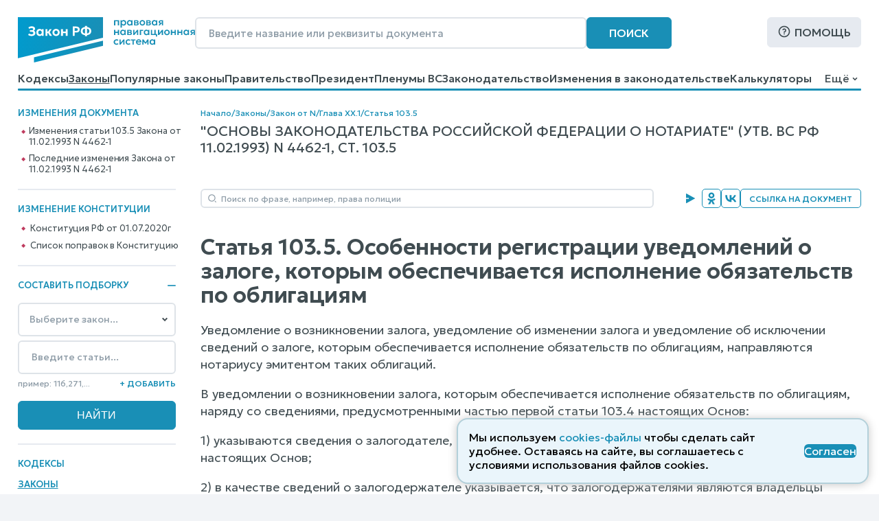

--- FILE ---
content_type: text/html; charset=utf-8
request_url: https://www.zakonrf.info/doc-13410943/r2-gl20.1-st103.5/
body_size: 11603
content:

<!DOCTYPE html>
<html lang="ru">
    <head>
        <script>
            let IS_BROWSER_MODERN = window.sessionStorage && document.documentElement.classList;

            function is_media_match(q) {
                var is_match = false;
                if ('matchMedia' in window) {
                    is_match = window.matchMedia(q).matches;
                }
                return is_match;
            }
        </script>

        <title>Статья 103.5. Закон N 4462-1 от 11.02.1993</title>
        <meta http-equiv="Content-Type" content="text/html; charset=utf-8" />
        <meta name="viewport" content="width=device-width, initial-scale=1" />
        
        <meta name="description" content="Статья 103.5. Особенности регистрации уведомлений о залоге, которым обеспечивается исполнение обязательств по облигациям. Закон N 4462-1 от 11.02.1993 последняя действующая редакция от 28.12.2024" />
        <link rel="canonical" href="https://www.zakonrf.info/doc-13410943/r2-gl20.1-st103.5/" />
        
        <link href="/static/css/zakonrf.28e4b7acece9.css" rel="stylesheet" type="text/css" media="all" />

        <link rel="icon" type="image/png" href="/static/favicons/favicon-16x16.c19d82fcb196.png" sizes="16x16">
        <link rel="icon" type="image/png" href="/static/favicons/favicon-32x32.3f1773d3de7a.png" sizes="32x32">
        <link rel="icon" type="image/png" href="/static/favicons/favicon-48x48.9f67f958ebae.png" sizes="48x48">
        <link rel="shortcut icon" href="/static/favicons/favicon.a3fa37eab3b9.ico">
        <link type="image/png" sizes="96x96" rel="icon" href="/static/favicons/favicon-96x96.dd10a7c22a31.png">
        <link type="image/png" sizes="120x120" rel="icon" href="/static/favicons/favicon-120x120.3f05d1bdd28f.png">
        <link rel="apple-touch-icon" sizes="60x60" href="/static/favicons/apple-touch-icon-60x60.95a876ca3b01.png">
        <link rel="apple-touch-icon" sizes="76x76" href="/static/favicons/apple-touch-icon-76x76.5f4195ff4a71.png">
        <link rel="apple-touch-icon" sizes="120x120" href="/static/favicons/apple-touch-icon-120x120.56d1e2906133.png">
        <link rel="apple-touch-icon" sizes="152x152" href="/static/favicons/apple-touch-icon-152x152.878e2609c725.png">
        <link rel="apple-touch-icon" sizes="180x180" href="/static/favicons/apple-touch-icon-180x180.faab87baf753.png">
        <meta name="msapplication-TileColor" content="#ffffff">
        
        <meta name="msapplication-config" content="/static/favicons/browserconfig.e026565ee1f6.xml">
        <link rel="manifest" href="/static/favicons/site.7ccaadba3412.webmanifest">

        

        <script src="/static/js/zakonrf_before_load.31bfea9dfd04.js"></script>

        <script src="https://yastatic.net/pcode/adfox/loader.js" crossorigin="anonymous" async></script>

        

        <script>
            function isMobile() {
                let root_style = getComputedStyle(document.querySelector(":root"));
                return root_style.getPropertyValue("--is-mobile") === "1";

            }
        </script>
    </head>

    <body class="">

        

        <div class="site-wrapper">
            <div class="site">
                <div class="site__header">
                    
                        

<header class="site-header">
    <div class="site-header__line1">
        <div class="site-header__logo">
            


<a class="logo" href="/" title="На главную страницу">
    <img src="/static/images/logo2.bfecb6f2c25d.svg" width="258" height="66" alt="Логотип-ЗаконРФ">
</a>
        </div>
        <div class="site-header__search-box">
            <form class="search-box-full" method="get" action="/search/">
    <input class="base-input" type="search" name="search_phrase" placeholder="Введите название или реквизиты документа" value="" maxlength="100" size="50">
    <button class="base-button" type="submit">Поиск</button>
</form>
        </div>
        <div class="site-header__help">
            <a class="base-button base-button_light base-button_help" href="/help/">Помощь</a>
        </div>
    </div>
    <div class="site-header__line1_mobile">
        <div class="site-header__logo_mobile">
            


<a class="logo" href="/" title="На главную страницу">
    <img src="/static/images/logo2.bfecb6f2c25d.svg" width="258" height="66" alt="Логотип-ЗаконРФ">
</a>
        </div>
        <div class="site-header__search-box_mobile">
            <a class="mobile-button mobile-button_search" href="/search/" aria-label="Поиск"></a>
        </div>
        <div class="site-header__help_mobile">
            <a class="mobile-button mobile-button_help" href="/help/" aria-label="Помощь"></a>
        </div>
        <div class="site-header__law-collection_mobile">
            <button class="mobile-button mobile-button_law-collection" name="button_law_collection"></button>
        </div>
        <div class="site-header__mobile-menu">
            <button class="mobile-button mobile-button_mobile-menu" name="button_mobile_menu"></button>
        </div>
    </div>

    <div class="site-header__line2">
        <div id="site-header__top-menu" class="site-header__top-menu">
            

<nav class="top-menu"><ul><li class="l1"><a href="/content/view/kodeksy/"
                   title="Кодексы РФ - основной список">Кодексы</a></li><li class="l1 is-active"><a href="/content/view/zakony/"
                   title="Законы Российской Федерации">Законы</a></li><li class="l1"><a href="/content/view/popular-zakony/"
                   title="Популярные законы РФ">Популярные законы</a></li><li class="l1"><a href="/content/zakonodatelstvo/pravitelstvo-rf/"
                   title="Постановления и распоряжения Правительства Российской Федерации">Правительство</a></li><li class="l1"><a href="/content/zakonodatelstvo/prezident-rf/"
                   title="Указы и распоряжения Президента Российской Федерации">Президент</a></li><li class="l1"><a href="/content/zakonodatelstvo/plenum-verkhovnogo-suda-rf/"
                   title="Пленумы Верховного суда Российской Федерации">Пленумы ВС</a></li><li class="l1"><a href="/content/zakonodatelstvo/law-catalog/"
                   title="Законодательство Российской Федерации">Законодательство</a></li><li class="l1"><a href="/izmeneniya-v-zakonodatelstve/"
                   title="Изменения в законодательстве">Изменения в законодательстве</a></li><li class="l1"><a href="/kalkulyatory/"
                   title="">Калькуляторы</a></li><li class="l1"><a href="/articles/"
                   title="Справочные материалы">Справочные материалы</a></li><li class="l1"><a href="/dogovory/"
                   title="">Образцы договоров</a></li><li class="l1"><a href="/contact/"
                   title="Контактная информация">Контакты</a></li><li class="l1"><a href="/help/"
                   title="Помощь по работе с правовой поисковой системой">Помощь</a></li><li class="l1"><a href="/search/"
                   title="Поиск по документам">Поиск</a></li></ul></nav>
        </div>
        <div class="site-header__dropdown-menu-button">
            <button id="dropdown-menu-button" class="dropdown-menu-button">
                Ещё
            </button>
        </div>
        <div id="dropdown-menu" class="dropdown-menu"></div>
    </div>
    <div class="top-menu__hr-blue-line hr-blue-line">
        <div class="top-menu__hr-hover-line"></div>
    </div>
</header>


                    
                </div>

                <div class="site__sidebar sidebar">
                    
                        
    <aside class="sidebar-box sidebar-box_delimiter sidebar-box__diff-links">
        <div class="sidebar-box__header">
            Изменения документа
        </div>
        <nav class="vertical-menu">
            <ul class="vertical-menu__list-l2">
                
                    <li class="l2"><a href="/izmeneniya-v-zakonodatelstve/izmenenie-doc-13410943/element-r2_gl20.1_st103.5/">Изменения статьи 103.5 Закона от 11.02.1993 N 4462-1</a></li>
                
                    <li class="l2"><a href="/izmeneniya-v-zakonodatelstve/izmenenie-doc-13410943/">Последние изменения Закона от 11.02.1993 N 4462-1</a></li>
                
            </ul>
        </nav>
    </aside>


                        <aside class="sidebar-box sidebar-box_delimiter sidebar-box__diff-links">
    <div class="sidebar-box__header">
        Изменение конституции
    </div>
    <nav class="vertical-menu">
        <ul class="vertical-menu__list-l2">
            <li class="l2">
                <a class="constitution__text-link" href="/konstitucia/">Конституция РФ от 01.07.2020г</a>
            </li>
            <li class="l2">
                <a class="constitution__changes-link" href="/izmeneniya-v-zakonodatelstve/izmenenie-konstitucia/">Cписок поправок в Конституцию</a>
            </li>
        </ul>
    </nav>
</aside>
                    

                    

<aside class="sidebar-box sidebar-box_delimiter law-collection-box law-collection-box_desktop">
    <div class="sidebar-box__header opening-item is-opened">
        <div>Составить подборку</div>
        <button type="button"></button>
    </div>
    <div class="sidebar-box__content law-collection-box__content">
        <form id="law-collection-box__form" class="law-collection-box__form" method="post" action="/law-collections/"><input type="hidden" name="csrfmiddlewaretoken" value="W16jrLptGvqhkSE9gxO8fcPXzkYO14REO7VcUD7lrG0cZCuUsZHOsYcXq8Q1WkWc"><div class="law-collection-box__fieldset-list"><fieldset class="law-collection-box__fieldset"><select class="base-select law-collection-box__doc-select" name='doc_slug'><option value=''>Выберите закон...</option><option value="apk">АПК РФ</option><option value="gk">ГК РФ</option><option value="gpk">ГПК РФ</option><option value="kas">КАС РФ</option><option value="jk">ЖК РФ</option><option value="zk">ЗК РФ</option><option value="koap">КоАП РФ</option><option value="nk">НК РФ</option><option value="sk">СК РФ</option><option value="tk">ТК РФ</option><option value="uik">УИК РФ</option><option value="uk">УК РФ</option><option value="upk">УПК РФ</option><option value="budjetniy-kodeks">Бюджетный кодекс</option><option value="gradostroitelniy-kodeks">Градостроительный кодекс</option><option value="lesnoy-kodeks">Лесной кодекс</option><option value="tamozhenniy-kodeks">Таможенный кодекс</option><option value="vodniy-kodeks">Водный кодекс</option><option value="kvvt">Кодекс внутр. водного транспорта</option><option value="vozdushniy-kodeks">Воздушный кодекс</option><option value="">---------------</option><option value="konstitucia">Конституция РФ</option><option value="zozpp">ЗоЗПП (Права потребителей)</option><option value="zakon-o-personalnyh-dannyh">О персональных данных</option><option value="zakon-o-policii">Закон о Полиции</option><option value="zoboruzhii">Закон об Оружии</option><option value="zobosago">Закон об ОСАГО</option><option value="zoreklame">Закон о Рекламе</option><option value="zosvyazi">Закон о Связи</option><option value="zakon-ob-obrazovanii">Об образовании</option><option value="zakon-o-smi">Закон о СМИ</option><option value="pdd">ПДД РФ</option><option value="zakon-o-bankah">Закон о Банках</option><option value="zakon-o-bankrotstve">Закон о Банкротстве</option><option value="zakon-ob-ao">Закон об АО</option><option value="zakon-ob-ipoteke">Закон об Ипотеке</option><option value="zakon-ob-ispolnitelnom-proizvodstve">Об исполнительном производстве</option><option value="zakon-ob-ohrane-okr-sredy">Об охране окр. среды</option><option value="zakon-ob-ooo">Закон об ООО</option><option value="zakon-o-buhuchete">О бухгалтерском учете</option><option value="zakon-o-gossluzhbe">О системе госслужбы</option><option value="zakon-o-grazhdanstve">Закон о Гражданстве</option><option value="zakon-o-kkt">Закон о ККТ/ККМ</option><option value="zakon-o-licenzirovanii">О лицензировании</option><option value="zakon-o-pensiah">О трудовых пенсиях</option><option value="zakon-o-strahovyh-pensiah">О страховых пенсиях</option><option value="zakon-o-prokurature">Закон о Прокуратуре</option><option value="zakon-o-statuse-voennosluzhaschih">О статусе военнослужащих</option><option value="zakon-o-tehregulirovanii">О техрегулировании</option><option value="zakon-o-veteranah">Закон о Ветеранах</option><option value="zakon-voinskiy">О воинской службе</option><option value="zakon-nalog-imuschestvo-fizlic">О налогах на имущ. физ. лиц</option><option value="zakon-ob-alt-sluzhbe">Об альтернативной гр. службе</option><option value="zakon-ob-auditorskoy-deyatelnosti">Об аудиторской деятельности</option><option value="zakon-ob-obschestvennyh-obyedineniyah">Об общественных объединениях</option><option value="zakon-o-fermerskom-hozyaystve">О фермерском хозяйстве</option><option value="zakon-o-jnk">Закон о ЖНК</option><option value="zakon-o-nekommercheskih-organizaciyah">О некоммерческих организациях</option><option value="zakon-o-posobiyah-na-detey">О пособиях на детей</option><option value="zakon-o-soc-strahovanii">О социальном страховании</option><option value="zakon-o-strahovanii-vkladov">О страховании вкладов</option><option value="zakon-o-valutnom-kontrole">О валютном контроле</option><option value="zakon-o-vysshem-obrazovanii">О высшем образовании</option><option value="zakon-o-zemleustroystve">О землеустройстве</option><option value="zakon-o-nedrah">О недрах</option><option value="zakon-o-registracii-yurlic-ip">О госрегистрации юрлиц и ИП</option><option value="zakon-o-gosregistracii-prav-na-nedvizhimost">О госрегистрации прав на недвижимость</option><option value="zakon-o-pravovom-polozhenii-inostrancev">О правовом положении иностранцев</option><option value="zakon-o-pozharnoy-bezopasnosti">О пожарной безопасности</option><option value="zakon-o-razvitii-malsred-biznesa">О развитии малого и среднего предпринимательства</option><option value="zakon-o-legalizacii-prestupnyh-dohodov">О легализации (отмывании) преступных доходов</option><option value="zakon-o-sud-pristavah">О судебных приставах</option><option value="zakon-o-cennyh-bumagah">О рынке ценных бумаг</option><option value="zakon-o-socstrahovanii-na-proizvodstve">О соцстраховании на производстве</option><option value="zakon-o-zdorovye-grazhdan">О здоровье граждан в РФ</option></select><input class="base-input law-collection-box__st-input" name="element_nums" type="text" maxlength="255" value='' placeholder="Введите статьи..." /><div class="law-collection-box__controls law-collection-box__controls_del"><div><hr /></div><button class="law-collection-box__del-button" type="button">Удалить</button></div></fieldset></div><div class="law-collection-box__fieldset_etalon"><fieldset class="law-collection-box__fieldset"><select class="base-select law-collection-box__doc-select" name='doc_slug'><option value=''>Выберите закон...</option><option value="apk">АПК РФ</option><option value="gk">ГК РФ</option><option value="gpk">ГПК РФ</option><option value="kas">КАС РФ</option><option value="jk">ЖК РФ</option><option value="zk">ЗК РФ</option><option value="koap">КоАП РФ</option><option value="nk">НК РФ</option><option value="sk">СК РФ</option><option value="tk">ТК РФ</option><option value="uik">УИК РФ</option><option value="uk">УК РФ</option><option value="upk">УПК РФ</option><option value="budjetniy-kodeks">Бюджетный кодекс</option><option value="gradostroitelniy-kodeks">Градостроительный кодекс</option><option value="lesnoy-kodeks">Лесной кодекс</option><option value="tamozhenniy-kodeks">Таможенный кодекс</option><option value="vodniy-kodeks">Водный кодекс</option><option value="kvvt">Кодекс внутр. водного транспорта</option><option value="vozdushniy-kodeks">Воздушный кодекс</option><option value="">---------------</option><option value="konstitucia">Конституция РФ</option><option value="zozpp">ЗоЗПП (Права потребителей)</option><option value="zakon-o-personalnyh-dannyh">О персональных данных</option><option value="zakon-o-policii">Закон о Полиции</option><option value="zoboruzhii">Закон об Оружии</option><option value="zobosago">Закон об ОСАГО</option><option value="zoreklame">Закон о Рекламе</option><option value="zosvyazi">Закон о Связи</option><option value="zakon-ob-obrazovanii">Об образовании</option><option value="zakon-o-smi">Закон о СМИ</option><option value="pdd">ПДД РФ</option><option value="zakon-o-bankah">Закон о Банках</option><option value="zakon-o-bankrotstve">Закон о Банкротстве</option><option value="zakon-ob-ao">Закон об АО</option><option value="zakon-ob-ipoteke">Закон об Ипотеке</option><option value="zakon-ob-ispolnitelnom-proizvodstve">Об исполнительном производстве</option><option value="zakon-ob-ohrane-okr-sredy">Об охране окр. среды</option><option value="zakon-ob-ooo">Закон об ООО</option><option value="zakon-o-buhuchete">О бухгалтерском учете</option><option value="zakon-o-gossluzhbe">О системе госслужбы</option><option value="zakon-o-grazhdanstve">Закон о Гражданстве</option><option value="zakon-o-kkt">Закон о ККТ/ККМ</option><option value="zakon-o-licenzirovanii">О лицензировании</option><option value="zakon-o-pensiah">О трудовых пенсиях</option><option value="zakon-o-strahovyh-pensiah">О страховых пенсиях</option><option value="zakon-o-prokurature">Закон о Прокуратуре</option><option value="zakon-o-statuse-voennosluzhaschih">О статусе военнослужащих</option><option value="zakon-o-tehregulirovanii">О техрегулировании</option><option value="zakon-o-veteranah">Закон о Ветеранах</option><option value="zakon-voinskiy">О воинской службе</option><option value="zakon-nalog-imuschestvo-fizlic">О налогах на имущ. физ. лиц</option><option value="zakon-ob-alt-sluzhbe">Об альтернативной гр. службе</option><option value="zakon-ob-auditorskoy-deyatelnosti">Об аудиторской деятельности</option><option value="zakon-ob-obschestvennyh-obyedineniyah">Об общественных объединениях</option><option value="zakon-o-fermerskom-hozyaystve">О фермерском хозяйстве</option><option value="zakon-o-jnk">Закон о ЖНК</option><option value="zakon-o-nekommercheskih-organizaciyah">О некоммерческих организациях</option><option value="zakon-o-posobiyah-na-detey">О пособиях на детей</option><option value="zakon-o-soc-strahovanii">О социальном страховании</option><option value="zakon-o-strahovanii-vkladov">О страховании вкладов</option><option value="zakon-o-valutnom-kontrole">О валютном контроле</option><option value="zakon-o-vysshem-obrazovanii">О высшем образовании</option><option value="zakon-o-zemleustroystve">О землеустройстве</option><option value="zakon-o-nedrah">О недрах</option><option value="zakon-o-registracii-yurlic-ip">О госрегистрации юрлиц и ИП</option><option value="zakon-o-gosregistracii-prav-na-nedvizhimost">О госрегистрации прав на недвижимость</option><option value="zakon-o-pravovom-polozhenii-inostrancev">О правовом положении иностранцев</option><option value="zakon-o-pozharnoy-bezopasnosti">О пожарной безопасности</option><option value="zakon-o-razvitii-malsred-biznesa">О развитии малого и среднего предпринимательства</option><option value="zakon-o-legalizacii-prestupnyh-dohodov">О легализации (отмывании) преступных доходов</option><option value="zakon-o-sud-pristavah">О судебных приставах</option><option value="zakon-o-cennyh-bumagah">О рынке ценных бумаг</option><option value="zakon-o-socstrahovanii-na-proizvodstve">О соцстраховании на производстве</option><option value="zakon-o-zdorovye-grazhdan">О здоровье граждан в РФ</option></select><input class="base-input law-collection-box__st-input" name="element_nums" type="text" maxlength="255" value='' placeholder="Введите статьи..." /><div class="law-collection-box__controls law-collection-box__controls_del"><div><hr /></div><button class="law-collection-box__del-button" type="button">Удалить</button></div></fieldset></div><div class="law-collection-box__controls law-collection-box__controls_add"><div class="law-collection-box__help">пример: 116,271,...</div><button class="law-collection-box__add-button" type="button">+&nbsp;Добавить</button></div><div class="law-collection-box__submit"><input class="base-button" type="submit" value="Найти" /></div></form>
    </div>
</aside>



                    
                        
<nav class="left-menu vertical-menu"><ul class="vertical-menu__list-l1"><li  class="l1"><a href="/content/view/kodeksy/"
                                title="Кодексы РФ - основной список">Кодексы</a></li><li  class="l1 is-active"><a href="/content/view/zakony/"
                                title="Законы Российской Федерации">Законы</a></li><li  class="l1"><div class="opening-item is-opened"><a href="/content/view/popular-kodeksy/"
                                title="Популярные Кодексы РФ">Популярные Кодексы</a><button type="button"></button></div><ul class="vertical-menu__list-l2"><li  class="l2"><a href="/gk/"
                                       title="Гражданский кодекс Российской Федерации (действующая редакция)">ГК РФ</a></li><li  class="l2"><a href="/nk/"
                                       title="Налоговый кодекс Российской Федерации (действующая редакция)">НК РФ</a></li><li  class="l2"><a href="/apk/"
                                       title="Арбитражный процессуальный кодекс Российской Федерации (действующая редакция)">АПК РФ</a></li><li  class="l2"><a href="/gpk/"
                                       title="Гражданский процессуальный кодекс Российской Федерации (действующая редакция)">ГПК РФ</a></li><li  class="l2"><a href="/kas/"
                                       title="Кодекс административного судопроизводства Российской Федерации (действующая редакция)">КАС РФ</a></li><li  class="l2"><a href="/jk/"
                                       title="Жилищный кодекс Российской Федерации (действующая редакция)">ЖК РФ</a></li><li  class="l2"><a href="/zk/"
                                       title="Земельный кодекс Российской Федерации (действующая редакция)">ЗК РФ</a></li><li  class="l2"><a href="/koap/"
                                       title="Кодекс об административных правонарушениях Российской Федерации (действующая редакция)">КоАП РФ</a></li><li  class="l2"><a href="/sk/"
                                       title="Семейный кодекс Российской Федерации (действующая редакция)">СК РФ</a></li><li  class="l2"><a href="/tk/"
                                       title="Трудовой кодекс Российской Федерации (действующая редакция)">ТК РФ</a></li><li  class="l2"><a href="/uik/"
                                       title="Уголовно-исполнительный кодекс Российской Федерации (действующая редакция)">УИК РФ</a></li><li  class="l2"><a href="/uk/"
                                       title="Уголовный кодекс Российской Федерации (действующая редакция)">УК РФ</a></li><li  class="l2"><a href="/upk/"
                                       title="Уголовно-процессуальный кодекс Российской Федерации (действующая редакция)">УПК РФ</a></li><li  class="l2"><a href="/budjetniy-kodeks/"
                                       title="Бюджетный кодекс Российской Федерации (действующая редакция)">Бюджетный кодекс</a></li><li  class="l2"><a href="/gradostroitelniy-kodeks/"
                                       title="Градостроительный кодекс Российской Федерации (действующая редакция)">Градостроительный</a></li><li  class="l2"><a href="/lesnoy-kodeks/"
                                       title="Лесной кодекс Российской Федерации (действующая редакция)">Лесной кодекс</a></li></ul></li><li  class="l1"><div class="opening-item is-closed"><a href="/content/view/popular-zakony/"
                                title="Популярные законы РФ">Популярные законы</a><button type="button"></button></div><ul class="vertical-menu__list-l2"><li  class="l2"><a href="/konstitucia/"
                                       title="&quot;Конституция Российской Федерации&quot; (принята всенародным голосованием 12.12.1993 с изменениями, одобренными в ходе общероссийского голосования 01.07.2020)">Конституция РФ</a></li><li  class="l2"><a href="/zozpp/"
                                       title="Закон РФ от 07.02.1992 N 2300-1 (ред. от 08.08.2024) &quot;О защите прав потребителей&quot;">о Защите Прав Потребителей</a></li><li  class="l2"><a href="/zakon-o-policii/"
                                       title="Федеральный закон от 07.02.2011 N 3-ФЗ (ред. от 28.11.2025) &quot;О полиции&quot;">Закон о Полиции</a></li><li  class="l2"><a href="/zakon-o-personalnyh-dannyh/"
                                       title="Федеральный закон от 27.07.2006 N 152-ФЗ (ред. от 08.08.2024) &quot;О персональных данных&quot;">о Персональных данных</a></li><li  class="l2"><a href="/zoboruzhii/"
                                       title="Федеральный закон от 13.12.1996 N 150-ФЗ (ред. от 15.12.2025) &quot;Об оружии&quot;">Закон об Оружии</a></li><li  class="l2"><a href="/zobosago/"
                                       title="Федеральный закон от 25.04.2002 N 40-ФЗ (ред. от 03.02.2025) &quot;Об обязательном страховании гражданской ответственности владельцев транспортных средств&quot; (с изм. и доп., вступ. в силу с 01.03.2025)">Закон об ОСАГО</a></li><li  class="l2"><a href="/zoreklame/"
                                       title="Федеральный закон от 13.03.2006 N 38-ФЗ (ред. от 31.07.2025) &quot;О рекламе&quot;">Закон о Рекламе</a></li><li  class="l2"><a href="/zosvyazi/"
                                       title="Федеральный закон от 07.07.2003 N 126-ФЗ (ред. от 26.12.2024) &quot;О связи&quot; (с изм. и доп., вступ. в силу с 01.04.2025)">Закон о Связи</a></li><li  class="l2"><a href="/zakon-ob-obrazovanii-v-rf/"
                                       title="Федеральный закон от 29.12.2012 N 273-ФЗ (ред. от 29.12.2025) &quot;Об образовании в Российской Федерации&quot;">об Образовании в РФ</a></li><li  class="l2"><a href="/zakon-o-smi/"
                                       title="Закон РФ от 27.12.1991 N 2124-1 (ред. от 23.07.2025) &quot;О средствах массовой информации&quot;">Закон о СМИ</a></li><li  class="l2"><a href="/zakon-o-bankrotstve/"
                                       title="Федеральный закон от 26.10.2002 N 127-ФЗ (ред. от 26.12.2024) &quot;О несостоятельности (банкротстве)&quot; (с изм. и доп., вступ. в силу с 01.03.2025)">Закон о Банкротстве</a></li><li  class="l2"><a href="/zakon-o-grazhdanstve/"
                                       title="Федеральный закон от 31.05.2002 N 62-ФЗ (ред. от 28.12.2022) &quot;О гражданстве Российской Федерации&quot;">Закон о Гражданстве</a></li><li  class="l2"><a href="/pdd/"
                                       title="Постановление Правительства РФ от 23.10.1993 N 1090 (ред. от 31.12.2020) &quot;О Правилах дорожного движения&quot; (вместе с &quot;Основными положениями по допуску транспортных средств к эксплуатации и обязанности должностных лиц по обеспечению безопасности дорожного движения&quot;)">ПДД</a></li></ul></li><li  class="l1"><a href="/content/zakonodatelstvo/pravitelstvo-rf/"
                                title="Постановления и распоряжения Правительства Российской Федерации">Правительство</a></li><li  class="l1"><a href="/content/zakonodatelstvo/prezident-rf/"
                                title="Указы и распоряжения Президента Российской Федерации">Президент</a></li><li  class="l1"><a href="/izmeneniya-v-zakonodatelstve/"
                                title="Изменения в законодательстве">Изменения в законодательстве</a></li><li  class="l1"><a href="/content/zakonodatelstvo/plenum-verkhovnogo-suda-rf/"
                                title="Пленумы Верховного суда Российской Федерации">Пленумы ВС</a></li><li  class="l1"><a href="/kalkulyatory/"
                                title="">Правовые калькуляторы</a></li><li  class="l1"><a href="/articles/"
                                title="Справочные материалы">Справочные материалы</a></li><li  class="l1"><a href="/dogovory/"
                                title="">Образцы договоров</a></li><li  class="l1"><div class="opening-item is-closed"><a href="/content/zakonodatelstvo/law-catalog/"
                                title="Законодательство Российской Федерации">Законодательство</a><button type="button"></button></div><ul class="vertical-menu__list-l2"><li  class="l2"><a href="/content/zakonodatelstvo/administrativnoe/"
                                       title="Административное законодательство">Административное</a></li><li  class="l2"><a href="/content/zakonodatelstvo/byudjetnoe/"
                                       title="Бюджетное законодательство">Бюджетное законодательство</a></li><li  class="l2"><a href="/content/zakonodatelstvo/v-sfere-zdravoohraneniya/"
                                       title="Законодательство в сфере здравоохранения">В сфере здравоохранения</a></li><li  class="l2"><a href="/content/zakonodatelstvo/v-sfere-informatizacii/"
                                       title="Законодательство в сфере информатизации">В сфере информатизации</a></li><li  class="l2"><a href="/content/zakonodatelstvo/v-sfere-notariata-advakatury/"
                                       title="Законодательство в сфере нотариата и адвокатуры">В сфере нотариата и адвокатуры</a></li><li  class="l2"><a href="/content/zakonodatelstvo/v-sfere-oborony/"
                                       title="Законодательство в сфере обороны">В сфере обороны</a></li><li  class="l2"><a href="/content/zakonodatelstvo/zhilischnoe/"
                                       title="Жилищное законодательство">Жилищное законодательство</a></li><li  class="l2"><a href="/content/zakonodatelstvo/investicionnoe/"
                                       title="Инвестиционное законодательство">Инвестиционное законодательство</a></li><li  class="l2"><a href="/content/zakonodatelstvo/nalogovoe/"
                                       title="Налоговое законодательство">Налоговое законодательство</a></li><li  class="l2"><a href="/content/zakonodatelstvo/o-bankah/"
                                       title="Законодательство о банках и банковской деятельности">О банках и банковской деятельности</a></li><li  class="l2"><a href="/content/zakonodatelstvo/o-bankrotstve/"
                                       title="Законодательство о банкротстве">О банкротстве</a></li><li  class="l2"><a href="/content/zakonodatelstvo/ob-obrazovanii/"
                                       title="Законодательство об образовании">Об образовании</a></li><li  class="l2"><a href="/content/zakonodatelstvo/o-vyborah/"
                                       title="Законодательство о выборах">О выборах</a></li><li  class="l2"><a href="/content/zakonodatelstvo/o-grazhdanstve-migracii/"
                                       title="Законодательство о гражданстве и миграции">О гражданстве и миграции</a></li><li  class="l2"><a href="/content/zakonodatelstvo/o-dogovorah-obyazatelstvah/"
                                       title="Законодательство о договорах и обязательствах">О договорах и обязательствах</a></li><li  class="l2"><a href="/content/zakonodatelstvo/o-prave-sobstvennosti/"
                                       title="Законодательство о праве собственности">О праве собственности</a></li><li  class="l2"><a href="/content/zakonodatelstvo/o-rynke-cennyh-bumag/"
                                       title="Законодательство о рынке ценных бумаг">О рынке ценных бумаг</a></li><li  class="l2"><a href="/content/zakonodatelstvo/o-torgovle/"
                                       title="Законодательство о торговле">О торговле</a></li><li  class="l2"><a href="/content/zakonodatelstvo/o-yurlicah/"
                                       title="Законодательство о юридических лицах">О юридических лицах</a></li><li  class="l2"><a href="/content/zakonodatelstvo/pensionnoe/"
                                       title="Пенсионное законодательство">Пенсионное законодательство</a></li><li  class="l2"><a href="/content/zakonodatelstvo/po-buhuchetu/"
                                       title="Законодательство по бухгалтерскому учету">По бухгалтерскому учету</a></li><li  class="l2"><a href="/content/zakonodatelstvo/po-valyutnomu-kontrolyu/"
                                       title="Законодательство по валютному контролю">По валютному контролю</a></li><li  class="l2"><a href="/content/zakonodatelstvo/po-gosupravleniyu/"
                                       title="Законодательство по государственному управлению">По государственному управлению</a></li><li  class="l2"><a href="/content/zakonodatelstvo/po-obschestvennym-organizaciyam/"
                                       title="Законодательство по общественным организациям">По общественным организациям</a></li><li  class="l2"><a href="/content/zakonodatelstvo/po-ohrane-okruzhayuschey-stredy/"
                                       title="Законодательство по охране окружающей среды">По охране окружающей среды</a></li><li  class="l2"><a href="/content/zakonodatelstvo/po-ohrane-pravoporyadka/"
                                       title="Законодательство по охране правопорядка">По охране правопорядка</a></li><li  class="l2"><a href="/content/zakonodatelstvo/semeynoe/"
                                       title="Семейное законодательство">Семейное законодательство</a></li><li  class="l2"><a href="/content/zakonodatelstvo/sudebnoe/"
                                       title="Судебное законодательство">Судебное законодательство</a></li><li  class="l2"><a href="/content/zakonodatelstvo/tamozhennoe/"
                                       title="Таможенное законодательство">Таможенное законодательство</a></li><li  class="l2"><a href="/content/zakonodatelstvo/transportnoe/"
                                       title="Транспортное законодательство">Транспортное законодательство</a></li><li  class="l2"><a href="/content/zakonodatelstvo/trudovoe/"
                                       title="Трудовое законодательство">Трудовое законодательство</a></li><li  class="l2"><a href="/content/zakonodatelstvo/ugolovnoe/"
                                       title="Уголовное законодательство">Уголовное законодательство</a></li><li  class="l2"><a href="/content/zakonodatelstvo/hozyaystvennoe/"
                                       title="Хозяйственное законодательство">Хозяйственное законодательство</a></li></ul></li><li  class="l1"><!--noindex--><a href="/vsud/" rel="nofollow"
                                title="Верховный суд Российской Федерации">Верховный суд</a><!--/noindex--></li><li  class="l1"><!--noindex--><a href="/arbsud/" rel="nofollow"
                                title="Арбитражные суды Российской Федерации">Арбитражные суды</a><!--/noindex--></li><li  class="l1"><!--noindex--><a href="/gorsud/" rel="nofollow"
                                title="Суды общей юрисдикции Российской Федерации">Суды общей юрисдикции</a><!--/noindex--></li><li  class="l1"><!--noindex--><a href="/mirsud/" rel="nofollow"
                                title="Участки мировых судей Российской Федерации">Участки мировых судей</a><!--/noindex--></li></ul></nav>

                    

                    <aside class="sidebar-box ads adfox-left">
    <div id="adfox_161286933236012540"></div>
    <script>
        if (! is_media_match("only all and (max-width: 1150px)")) {
                (function(w, n) {
                    w[n] = w[n] || [];
                    w[n].push([{
                        ownerId: 319856,
                        containerId: 'adfox_161286933236012540',
                        params: {
                            pp: 'g',
                            ps: 'etho',
                            p2: 'hchn'
                        }
                    }, ['desktop', 'tablet', 'phone'], {
                        tabletWidth: 830,
                        phoneWidth: 480,
                        isAutoReloads: false
                    }]);
                })(window, 'adfoxAsyncParamsAdaptive');
        }
    </script>
</aside>


                </div>

                <div class="site__content">
                    
                        
                            
                                <div class="site__breadcrumbs">
                                    <div class="breadcrumbs">
    
        
        <a href="/" title="Кодексы и Законы Российской Федерации">Начало</a>
    
        
            <div class="breadcrumbs__delimiter">/</div>
        
        <a href="/content/view/zakony/" title="Законы Российской Федерации">Законы</a>
    
        
            <div class="breadcrumbs__delimiter">/</div>
        
        <a href="/doc-13410943/" title="&quot;Основы законодательства Российской Федерации о нотариате&quot; (утв. ВС РФ 11.02.1993 N 4462-1) (ред. от 28.12.2024) (с изм. и доп., вступ. в силу с 05.02.2025)">Закон от  N</a>
    
        
            <div class="breadcrumbs__delimiter">/</div>
        
        <a href="/doc-13410943/r2-gl20.1/" title="&quot;Основы законодательства Российской Федерации о нотариате&quot; (утв. ВС РФ 11.02.1993) N 4462-1, Глава XX.1">Глава XX.1</a>
    
        
            <div class="breadcrumbs__delimiter">/</div>
        
        <a href="/doc-13410943/r2-gl20.1-st103.5/" title="&quot;Основы законодательства Российской Федерации о нотариате&quot; (утв. ВС РФ 11.02.1993) N 4462-1, ст. 103.5">Статья 103.5</a>
    
</div>

                                </div>
                                
    <div class="under-breadcrumbs-header">&quot;Основы законодательства Российской Федерации о нотариате&quot; (утв. ВС РФ 11.02.1993) N 4462-1, ст. 103.5</div>

                            
                        
                    

                    
                        <aside class="ads ads__under-header adfox-top">
    <div id="adfox_166073204192398131" style="max-height:125px; overflow: hidden;"></div>
    <script>
            (function(w, n) {
                w[n] = w[n] || [];
                w[n].push([{
                    ownerId: 319856,
                    containerId: 'adfox_166073204192398131',
                    params: {
                        p1: 'crzqr',
                        p2: 'hllb',
                        pfc: 'dydzm',
                        pfb: 'kulkf'
                    }
                }, ['desktop', 'tablet', 'phone'], {
                    tabletWidth: 830,
                    phoneWidth: 480,
                    isAutoReloads: false
                }]);
            })(window, 'adfoxAsyncParamsAdaptive');
    </script>
</aside>

                    

                    <main>
                        
    <article class="law-element law-element_">
        <aside class="law-info-line">
            <div class="law-info-line__search-box-middle">
                

<form class="search-box-middle" method="get" action="/search/">
    <input class="base-input" type="search" name="search_phrase" placeholder="Поиск по фразе, например, права полиции" value="" maxlength="100" size="50">
    <button type="submit">
        <img src="/static/images/icons/search-submit-arrow.87c2c01764c7.svg" alt="Найти" width="13" height="16" />
    </button>
</form>
            </div>
            <div class="law-info-line__social-and-links">
                <!--noindex-->
<div class="social-icons">
    <div class="social-icons__icon social-icons__ok" title="Одноклассники"
        data-api-url="https://connect.ok.ru/offer?url=[url]&title=[title]"></div>
    <div class="social-icons__icon social-icons__vk" title="Вконтакте"
        data-api-url="https://vk.com/share.php?url=[url]&title=[title]"></div>
</div>
<!--/noindex-->
                
<!--noindex-->
    <aside class="copy-link-box opening-box"
                data-link_url="https://www.zakonrf.info/doc-13410943/r2-gl20.1-st103.5/"
                data-link_title = "Статья 103.5. Закон N 4462-1 от 11.02.1993">
        <button id="copy-link-box__button" class="copy-link-box__button opening-box__button" type="button">Ссылка на документ</button>
        <div class="copy-link-box__window opening-box__window">
            <ul class="copy-link-box__tabs">
                <li data-tab-name="copy-link-box__tab1" class="copy-link-box__tab-name-button is-opened">URL</li>
                <li data-tab-name="copy-link-box__tab2" class="copy-link-box__tab-name-button">HTML</li>
                <li data-tab-name="copy-link-box__tab3" class="copy-link-box__tab-name-button">BB-код</li>
                <li data-tab-name="copy-link-box__tab4" class="copy-link-box__tab-name-button">Текст</li>
            </ul>
            <div id="copy-link-box__tab1" class="copy-link-box__tab is-opened">
                <div class="copy-link-box__link-content" contenteditable="true">https://www.zakonrf.info/doc-13410943/r2-gl20.1-st103.5/</div>
                <div class="copy-link-box__link-help">
                    URL документа
                    <button data-tab-name="copy-link-box__tab1" class="copy-link-box__copy-to-clipboard" type="button">скопировать</button>
                </div>
            </div>
            <div id="copy-link-box__tab2" class="copy-link-box__tab">
                <div class="copy-link-box__link-content" contenteditable="true">&lt;a href=&quot;https://www.zakonrf.info/doc-13410943/r2-gl20.1-st103.5/&quot;&gt;Статья 103.5. Закон N 4462-1 от 11.02.1993&lt;/a&gt;</div>
                <div class="copy-link-box__link-help">
                    HTML-код ссылки для вставки на страницу сайта
                    <button data-tab-name="copy-link-box__tab2" class="copy-link-box__copy-to-clipboard" type="button">скопировать</button>
                </div>
            </div>
            <div id="copy-link-box__tab3" class="copy-link-box__tab">
                <div class="copy-link-box__link-content" contenteditable="true">[url=https://www.zakonrf.info/doc-13410943/r2-gl20.1-st103.5/]Статья 103.5. Закон N 4462-1 от 11.02.1993[/url]</div>
                <div class="copy-link-box__link-help">
                    BB-код ссылки для форумов и блогов
                    <button data-tab-name="copy-link-box__tab3" class="copy-link-box__copy-to-clipboard" type="button">скопировать</button>
                </div>
            </div>
            <div id="copy-link-box__tab4" class="copy-link-box__tab">
                <div class="copy-link-box__link-content" contenteditable="true">Статья 103.5. Закон N 4462-1 от 11.02.1993 -- https://www.zakonrf.info/doc-13410943/r2-gl20.1-st103.5/</div>
                <div class="copy-link-box__link-help">
                    в виде обычного текста для соцсетей и пр.
                    <button data-tab-name="copy-link-box__tab4" class="copy-link-box__copy-to-clipboard" type="button">скопировать</button>
                </div>
            </div>
        </div>
    </aside>
<!--/noindex-->

            </div>
        </aside>

        <header>
            


            <h1 class="law-element__h1">Статья 103.5. Особенности регистрации уведомлений о залоге, которым обеспечивается исполнение обязательств по облигациям</h1>
            


        </header>
        <div class="law-element__body content-body">
            <p>Уведомление о возникновении залога, уведомление об изменении залога и уведомление об исключении сведений о залоге, которым обеспечивается исполнение обязательств по облигациям, направляются нотариусу эмитентом таких облигаций.</p>

<p>В уведомлении о возникновении залога, которым обеспечивается исполнение обязательств по облигациям, наряду со сведениями, предусмотренными частью первой статьи 103.4 настоящих Основ:</p>

<p>1) указываются сведения о залогодателе, предусмотренные пунктами 2 и 3 части второй статьи 103.4 настоящих Основ;</p>

<p>2) в качестве сведений о залогодержателе указывается, что залогодержателями являются владельцы облигаций выпуска с указанием регистрационного номера выпуска облигаций и даты его регистрации, а также иные лица, указанные в решении о выпуске таких облигаций. При этом сведения о каждом из залогодержателей не указываются;</p>

<p>3) предмет залога может быть указан путем его описания любым способом с указанием регистрационного номера выпуска облигаций и даты его регистрации;</p>

<p>4) вместо сведений о договоре залога указываются сведения о решении о выпуске облигаций.</p>

        </div>
        


        
    </article>

    <div id="under-law-region">
        
    <aside class="under-law-element-links">
        
            <a class="under-law-element-links__link"
               href="/izmeneniya-v-zakonodatelstve/izmenenie-doc-13410943/element-r2_gl20.1_st103.5/">
                <span class="under-law-element-links__text">История редакций статьи 103.5 Закона от 11.02.1993 N 4462-1</span>
            </a>
        
            <a class="under-law-element-links__link"
               href="/izmeneniya-v-zakonodatelstve/izmenenie-doc-13410943/">
                <span class="under-law-element-links__text">Обзор редакций Закона от 11.02.1993 N 4462-1</span>
            </a>
        
    </aside>



        
            <nav class="st-prevnext-menu">
                
                    <a class="st-prevnext-menu__item st-prevnext-menu__prev"
                       href="/doc-13410943/r2-gl20.1-st103.4/"
                       title="Содержание уведомления о залоге">Статья 103.4</a>
                
                <span class="st-prevnext-menu__item">Статья 103.5</span>
                
                    <a class="st-prevnext-menu__item st-prevnext-menu__next"
                       href="/doc-13410943/r2-gl20.1-st103.5-1/"
                       title="Особенности регистрации уведомлений о залоге при наличии договора управления залогом или договора синдицированного кредита (займа), который предусматривает наделение кредитного управляющего правами и обязанностями управляющего залогом">Статья 103.5-1</a>
                
            </nav>
        

        
        
    </div>


                    </main>

                    
                        <aside class="ads ads__under-content ad-468x60-bottom1">
    <!-- Yandex.RTB R-A-125348-6 -->
    <div id="yandex_rtb_R-A-125348-6"></div>
    <script type="text/javascript">
        (function(w, d, n, s, t) {
            w[n] = w[n] || [];
            w[n].push(function() {
                Ya.Context.AdvManager.render({
                    blockId: "R-A-125348-6",
                    renderTo: "yandex_rtb_R-A-125348-6",
                    async: true
                });
            });
            t = d.getElementsByTagName("script")[0];
            s = d.createElement("script");
            s.type = "text/javascript";
            s.src = "//an.yandex.ru/system/context.js";
            s.async = true;
            t.parentNode.insertBefore(s, t);
        })(this, this.document, "yandexContextAsyncCallbacks");
    </script>
</aside>

                    
                </div>
            </div>

            <div class="site__footer">
                

<footer class="site-footer">
    <div class="site-footer__logo">
        


<a class="logo logo_footer" href="/" title="На главную страницу">
    <img src="/static/images/logo2.bfecb6f2c25d.svg" width="258" height="66" alt="Логотип-ЗаконРФ">
</a>
    </div>
    <div class="site-footer__menu">
        

<nav class="footer-menu  footer-menu_columns-2"><ul><li class="l1"><a href="/content/view/kodeksy/"
                   title="Кодексы РФ - основной список">Кодексы</a></li><li class="l1 is-active"><a href="/content/view/zakony/"
                   title="Законы Российской Федерации">Законы</a></li><li class="l1"><a href="/content/view/popular-zakony/"
                   title="Популярные законы РФ">Популярные законы</a></li><li class="l1"><a href="/content/zakonodatelstvo/pravitelstvo-rf/"
                   title="Постановления и распоряжения Правительства Российской Федерации">Правительство</a></li><li class="l1"><a href="/content/zakonodatelstvo/prezident-rf/"
                   title="Указы и распоряжения Президента Российской Федерации">Президент</a></li><li class="l1"><a href="/content/zakonodatelstvo/plenum-verkhovnogo-suda-rf/"
                   title="Пленумы Верховного суда Российской Федерации">Пленумы ВС</a></li><li class="l1"><a href="/content/zakonodatelstvo/law-catalog/"
                   title="Законодательство Российской Федерации">Законодательство</a></li><li class="l1"><a href="/izmeneniya-v-zakonodatelstve/"
                   title="Изменения в законодательстве">Изменения в законодательстве</a></li><li class="l1"><a href="/kalkulyatory/"
                   title="">Калькуляторы</a></li><li class="l1"><a href="/articles/"
                   title="Справочные материалы">Справочные материалы</a></li><li class="l1"><a href="/dogovory/"
                   title="">Образцы договоров</a></li><li class="l1"><a href="/contact/"
                   title="Контактная информация">Контакты</a></li><li class="l1"><a href="/help/"
                   title="Помощь по работе с правовой поисковой системой">Помощь</a></li><li class="l1"><a href="/search/"
                   title="Поиск по документам">Поиск</a></li></ul></nav>
    </div>
    <div class="site-footer__links">
        <nav class="footer-menu footer-menu_columns-1">
            <ul>
                <li class="l1">
                    <a href="/">Правовой навигационный сервис по законодательству РФ</a>
                </li>
                <li class="l1">
                    <a href="/politika-operatora-v-otnoshenii-obrabotki-personalnyh-dannyh/">Политика по обработке персональных данных</a>
                </li>
                <li class="l1">
                    <a href="/politika-cookies/">Политика использования cookies</a>
                </li>
                <li class="l1">
                    <a href="/">Кодексы и Законы Российской Федерации 2007-2026</a>
                </li>
                <li class="l1 site-footer__brand">
                    <a href="/">© ZAKONRF.INFO</a>
                </li>
            </ul>
        </nav>
    </div>
</footer>
            </div>
        </div>

        



<div class="mobile-menu-wrapper opening-window-wrapper opening-window-wrapper_mobile">
    <aside class="mobile-menu opening-window opening-window_mobile">
        <div class="opening-window__header-wrapper opening-window__header-wrapper_mobile">
            <div class="mobile-menu__header_mobile opening-window__header opening-window__header_mobile">
                


<a class="logo" href="/" title="На главную страницу">
    <img src="/static/images/logo2.bfecb6f2c25d.svg" width="258" height="66" alt="Логотип-ЗаконРФ">
</a>
            </div>
            <button class="opening-window__close-button opening-window__close-button_mobile" type="button"></button>
        </div>

        <div class="opening-window__content">
            
    <aside class="sidebar-box sidebar-box_delimiter sidebar-box__diff-links">
        <div class="sidebar-box__header">
            Изменения документа
        </div>
        <nav class="vertical-menu">
            <ul class="vertical-menu__list-l2">
                
                    <li class="l2"><a href="/izmeneniya-v-zakonodatelstve/izmenenie-doc-13410943/element-r2_gl20.1_st103.5/">Изменения статьи 103.5 Закона от 11.02.1993 N 4462-1</a></li>
                
                    <li class="l2"><a href="/izmeneniya-v-zakonodatelstve/izmenenie-doc-13410943/">Последние изменения Закона от 11.02.1993 N 4462-1</a></li>
                
            </ul>
        </nav>
    </aside>


            
            <div class="mobile-menu__section mobile-menu__left-menu">
                
            </div>
        </div>

        <p>&nbsp;</p><p>&nbsp;</p><p>&nbsp;</p> 
    </aside>
</div>

<script>
    copyLeftMenuToMobile();
</script>

        





<div class="law-collection-box-wrapper_mobile opening-window-wrapper opening-window-wrapper_mobile">
    <aside class="law-collection-box law-collection-box_mobile opening-window opening-window_mobile">
        <div class="opening-window__header-wrapper opening-window__header-wrapper_mobile">
            <div class="law-collection-box__header_mobile opening-window__header opening-window__header_mobile">Составить подборку</div>
            <button class="opening-window__close-button opening-window__close-button_mobile" type="button"></button>
        </div>
        <div class="law-collection-box__content opening-window__content">
            
        </div>
        <p>&nbsp;</p><p>&nbsp;</p><p>&nbsp;</p> 
    </aside>
</div>

<script>
    moveLawCollectionForm();
</script>

        <div class="counters">

    <!-- Yandex.Metrika counter -->
    <script type="text/javascript" >
        (function (d, w, c) {
            (w[c] = w[c] || []).push(function() {
                try {
                    w.yaCounter23665552 = new Ya.Metrika({
                        id:23665552,
                        clickmap:true,
                        trackLinks:true,
                        accurateTrackBounce:true,
                        webvisor:true
                    });
                } catch(e) { }
            });

            var n = d.getElementsByTagName("script")[0],
                s = d.createElement("script"),
                f = function () { n.parentNode.insertBefore(s, n); };
            s.type = "text/javascript";
            s.async = true;
            s.src = "https://mc.yandex.ru/metrika/watch.js";

            if (w.opera == "[object Opera]") {
                d.addEventListener("DOMContentLoaded", f, false);
            } else { f(); }
        })(document, window, "yandex_metrika_callbacks");
    </script>
    <noscript><div><img src="https://mc.yandex.ru/watch/23665552" style="position:absolute; left:-9999px;" alt="" /></div></noscript>
    <!-- /Yandex.Metrika counter -->

    
</div>
        <div class="cookies">
    <div class="cookies__body">
        Мы используем <a href="/politika-cookies/">cookies-файлы</a> чтобы сделать сайт удобнее. Оставаясь на сайте, вы соглашаетесь с условиями использования файлов cооkies.
    </div>
    <button type="submit">Согласен</button>
</div>


        

        <script src="/static/js/htmx.min.48e021f096c4.js"></script>
        <script src="/static/js/zakonrf_after_load.fb1bcfe7b05a.js"></script>
        

    </body>

</html>


--- FILE ---
content_type: image/svg+xml
request_url: https://www.zakonrf.info/static/images/icons/bullet-vertical-menu.4e5bde6ffda5.svg
body_size: 20
content:
<svg width="6" height="6" viewBox="0 0 6 6" fill="none" xmlns="http://www.w3.org/2000/svg">
<path d="M0 3L3 0L6 3L3 6L0 3Z" fill="#BF3C5F"/>
</svg>
